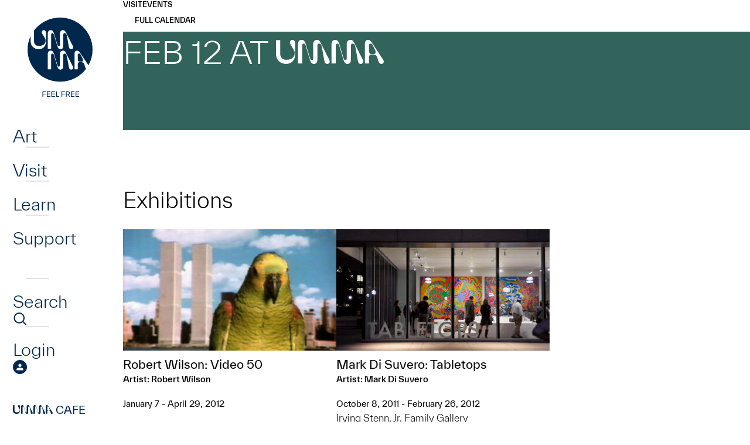

--- FILE ---
content_type: text/html; charset=UTF-8
request_url: https://umma.umich.edu/dates/2012-02-12/
body_size: 11408
content:
<!DOCTYPE html>
<html lang="en-US" class="no-js">
<head>
	<meta charset="UTF-8">
	<meta name="viewport" content="width=device-width,initial-scale=1">
	<link rel="preload" href="https://umma.umich.edu/wp-content/themes/umma/fonts/TWKEverett-Light.woff2" as="font" type="font/woff2" crossorigin>
	<link rel="preload" href="https://umma.umich.edu/wp-content/themes/umma/fonts/TWKEverett-Medium.woff2" as="font" type="font/woff2" crossorigin>
<!-- Google Tag Manager --><script>(function(w,d,s,l,i){w[l]=w[l]||[];w[l].push({'gtm.start':new Date().getTime(),event:'gtm.js'});var f=d.getElementsByTagName(s)[0],j=d.createElement(s),dl=l!='dataLayer'?'&l='+l:'';j.async=true;j.src='https://www.googletagmanager.com/gtm.js?id='+i+dl;f.parentNode.insertBefore(j,f);})(window,document,'script','dataLayer','GTM-T4H4VJ8S');</script><!-- End Google Tag Manager --><title>Feb 12 at UMMA &#8211; University of Michigan Museum of Art</title>
<meta name='robots' content='max-image-preview:large' />
	<style>img:is([sizes="auto" i], [sizes^="auto," i]) { contain-intrinsic-size: 3000px 1500px }</style>
	<link rel='stylesheet' id='site-fonts-css' href='https://umma.umich.edu/wp-content/themes/umma/fonts.min.css?ver=1768595378' media='all' />
<link rel='stylesheet' id='site-styles-css' href='https://umma.umich.edu/wp-content/themes/umma/style.min.css?ver=1768595378' media='all' />
<link rel="icon" href="https://umma.umich.edu/wp-content/uploads/2023/11/cropped-favicon-32x32.png" sizes="32x32" />
<link rel="icon" href="https://umma.umich.edu/wp-content/uploads/2023/11/cropped-favicon-192x192.png" sizes="192x192" />
<link rel="apple-touch-icon" href="https://umma.umich.edu/wp-content/uploads/2023/11/cropped-favicon-180x180.png" />
<meta name="msapplication-TileImage" content="https://umma.umich.edu/wp-content/uploads/2023/11/cropped-favicon-270x270.png" />
</head>
<body class="archive tax-dates term-2012-02-12 term-25135 wp-theme-umma">
<!-- Google Tag Manager (noscript) --><noscript><iframe src="https://www.googletagmanager.com/ns.html?id=GTM-T4H4VJ8S" height="0" width="0" style="display:none;visibility:hidden"></iframe></noscript><!-- End Google Tag Manager (noscript) -->	<div id="maindocument">
<a class="header-skip" href="#content"><span>Skip to main content</span></a>
<div class="pbody">
	<header class="ph">
		<nav class="phnav" aria-label="Main">
			<button type="button" class="phnav-toggle" aria-pressed="false">
				<svg width="36" height="30" viewBox="0 0 36 30" aria-hidden="true" class="mo"><path fill="currentColor" d="M0 30v-5h36v5H0zm0-12.5v-5h36v5H0zM0 5V0h36v5H0z"/></svg>
				<svg width="36" height="30" viewBox="0 0 36 30" aria-hidden="true" class="mc"><path fill="currentColor" d="m3 30-3-3 12-12L0 3l3-3 12 12L27 0l3 3-12 12 12 12-3 3-12-12L3 30z"/></svg>
				<span class="screen-reader-text">Menu</span>
			</button>
			<div class="phnav-wrap">
				<a class="ph-logo ph-dlogo" href="https://umma.umich.edu/">
					<svg width="163" height="140" viewBox="0 0 163 140" aria-hidden="true"><path fill="currentColor" d="M56.28 125.88v1.08h-4.608v2.94h4.536v1.08h-4.536V135H50.46v-9.12h5.82Zm2.88 4.956v3.084h4.837V135h-6.048v-9.12h5.94v1.08H59.16v2.796h4.644v1.08H59.16Zm7.876 0v3.084h4.836V135h-6.048v-9.12h5.94v1.08h-4.728v2.796h4.644v1.08h-4.644Zm7.875-4.956v8.04h4.176V135h-5.388v-9.12h1.212Zm13.96 0v1.08h-4.609v2.94h4.536v1.08h-4.536V135H83.05v-9.12h5.82Zm6.347 5.22 2.328 3.9H96.13l-2.196-3.72H91.75V135h-1.212v-9.12h3.36c2.016 0 3.276 1.056 3.276 2.7 0 1.248-.732 2.16-1.956 2.52Zm-1.296-4.14H91.75v3.24h2.172c1.236 0 1.992-.576 1.992-1.62s-.756-1.62-1.992-1.62Zm6.36 3.876v3.084h4.836V135H99.07v-9.12h5.94v1.08h-4.728v2.796h4.644v1.08h-4.644Zm7.875 0v3.084h4.836V135h-6.048v-9.12h5.94v1.08h-4.728v2.796h4.644v1.08h-4.644ZM102.858 85.584c0 1.858-1.208 3.113-3.374 3.113-2.315 0-3.473-1.305-3.976-4.218L92.234 66.35c-.503-2.913-1.66-5.021-3.826-5.021-1.561 0-2.366 1.105-2.366 2.913v18.782c0 3.213-1.46 5.675-4.632 5.675-3.172 0-4.38-1.808-5.537-5.573l-5.488-17.979c-.655-2.16-1.258-3.816-2.97-3.816-1.461 0-2.064 1.105-2.064 2.761v24.106h-5.79V62.334c0-3.615 1.56-6.027 5.034-6.027 3.274 0 4.582 2.562 5.69 6.127l5.337 17.425c.805 2.562 1.41 3.817 2.869 3.817 1.258 0 1.763-1.056 1.763-2.762v-18.28c0-3.817 1.61-6.327 5.237-6.327 3.171 0 4.23 2.36 5.74 5.323l10.874 21.192c.503 1.005.755 1.959.755 2.762m0-34.829c0 1.859-1.208 3.114-3.373 3.114-2.316 0-3.474-1.305-3.977-4.219l-3.272-18.128c-.502-2.914-1.66-5.022-3.826-5.022-1.56 0-2.366 1.105-2.366 2.914v18.782c0 3.213-1.46 5.675-4.632 5.675-3.171 0-4.38-1.809-5.537-5.573L70.39 30.319c-.656-2.16-1.259-3.817-2.972-3.817-1.46 0-2.063 1.105-2.063 2.762v24.105h-5.79V27.508c0-3.615 1.56-6.027 5.035-6.027 3.273 0 4.582 2.561 5.69 6.126l5.336 17.425c.806 2.562 1.41 3.817 2.87 3.817 1.257 0 1.762-1.055 1.762-2.761v-18.28c0-3.818 1.611-6.33 5.237-6.33 3.172 0 4.23 2.36 5.74 5.324l10.875 21.192c.502 1.005.755 1.958.755 2.761m33.1 3.915C135.958 24.477 111.127 0 80.495 0 62.304 0 46.16 8.634 36.046 21.971v18.266c0 5.021 3.22 8.085 8.055 8.085 8.613 0 11.702-4.325 11.702-9.347v-.28c-.033-1.24-.477-2.217-1.108-3.333l-4.136-6.993c-1.16-1.912-1.26-2.566-1.26-3.62 0-1.861 1.413-3.27 3.328-3.27 2.118 0 3.833 1.608 3.833 4.224v14.785c0 7.784-4.15 13.36-12.357 13.36-8.205 0-13.845-5.576-13.845-13.36v-8.992a53.77 53.77 0 0 0-5.222 23.174c0 30.193 24.831 54.67 55.46 54.67 18.151 0 34.267-8.598 44.384-21.885-.627-.736-1.077-1.76-1.469-2.976l-1.258-3.917c-1.158-3.615-3.274-4.57-5.59-4.57h-2.316c-2.416 0-3.524 1.155-3.524 4.368v7.834h-5.537V61.376c0-3.515 1.813-5.071 4.482-5.071 2.013 0 3.474 1.556 5.437 4.47l13.811 20.569a53.802 53.802 0 0 0 7.043-26.674m-19.394 20.668c1.964 0 3.324-.653 3.324-2.36 0-1.005-.555-2.36-1.258-3.816l-2.568-5.172c-.856-1.708-1.561-2.761-3.072-2.761-1.51 0-2.265 1.105-2.265 2.512v7.082c0 3.163 1.108 4.52 3.524 4.52h2.315v-.005Z"/></svg>
					<span class="screen-reader-text">Home</span>
				</a>
<ul id="menu-main" class="phnav1 semlist"><li id="menu-item-52" class="has-flyout menu-item menu-item-type-post_type menu-item-object-page menu-item-52"><div><a href="https://umma.umich.edu/art/">Art</a></div></li>
<li id="menu-item-53" class="has-flyout menu-item menu-item-type-post_type menu-item-object-page menu-item-53"><div><a href="https://umma.umich.edu/visit/">Visit</a></div></li>
<li id="menu-item-54" class="has-flyout menu-item menu-item-type-post_type menu-item-object-page menu-item-54"><div><a href="https://umma.umich.edu/learn/">Learn</a></div></li>
<li id="menu-item-55" class="has-flyout menu-item menu-item-type-post_type menu-item-object-page menu-item-55"><div><a href="https://umma.umich.edu/support/">Support</a></div></li>
</ul>				<div id="flyout0" class="phflyout" hidden>
					<div class="phflyout-bg"><img width="1230" height="1000" src="https://umma.umich.edu/wp-content/uploads/2025/12/feelgoodfusion-april2023_52854367738_o-1.jpg" class="attachment-full size-full" alt="" decoding="async" fetchpriority="high" srcset="https://umma.umich.edu/wp-content/uploads/2025/12/feelgoodfusion-april2023_52854367738_o-1.jpg 1230w, https://umma.umich.edu/wp-content/uploads/2025/12/feelgoodfusion-april2023_52854367738_o-1-266x216.jpg 266w, https://umma.umich.edu/wp-content/uploads/2025/12/feelgoodfusion-april2023_52854367738_o-1-364x296.jpg 364w, https://umma.umich.edu/wp-content/uploads/2025/12/feelgoodfusion-april2023_52854367738_o-1-462x376.jpg 462w, https://umma.umich.edu/wp-content/uploads/2025/12/feelgoodfusion-april2023_52854367738_o-1-560x455.jpg 560w, https://umma.umich.edu/wp-content/uploads/2025/12/feelgoodfusion-april2023_52854367738_o-1-756x615.jpg 756w, https://umma.umich.edu/wp-content/uploads/2025/12/feelgoodfusion-april2023_52854367738_o-1-736x598.jpg 736w, https://umma.umich.edu/wp-content/uploads/2025/12/feelgoodfusion-april2023_52854367738_o-1-861x700.jpg 861w, https://umma.umich.edu/wp-content/uploads/2025/12/feelgoodfusion-april2023_52854367738_o-1-308x250.jpg 308w, https://umma.umich.edu/wp-content/uploads/2025/12/feelgoodfusion-april2023_52854367738_o-1-500x407.jpg 500w, https://umma.umich.edu/wp-content/uploads/2025/12/feelgoodfusion-april2023_52854367738_o-1-1000x813.jpg 1000w, https://umma.umich.edu/wp-content/uploads/2025/12/feelgoodfusion-april2023_52854367738_o-1-597x485.jpg 597w, https://umma.umich.edu/wp-content/uploads/2025/12/feelgoodfusion-april2023_52854367738_o-1-1193x970.jpg 1193w, https://umma.umich.edu/wp-content/uploads/2025/12/feelgoodfusion-april2023_52854367738_o-1-474x385.jpg 474w, https://umma.umich.edu/wp-content/uploads/2025/12/feelgoodfusion-april2023_52854367738_o-1-947x770.jpg 947w" sizes="(max-width: 1230px) 100vw, 1230px" /></div>
					<div class="phflyout-closewrapper"></div>
					<div class="phflyout-inner">
						<div class="bc phflyout-bc"></div>
<div class="phflyout-nav"><ul id="menu-art" class="semlist"><li id="menu-item-147" class="menu-item menu-item-type-post_type menu-item-object-page menu-item-147"><div><a href="https://umma.umich.edu/art/exhibitions/">Exhibitions</a></div></li>
<li id="menu-item-148" class="menu-item menu-item-type-post_type menu-item-object-page menu-item-148"><div><a href="https://umma.umich.edu/art/the-collection/">The UMMA Collection</a></div></li>
<li id="menu-item-67012" class="menu-item menu-item-type-post_type menu-item-object-page menu-item-67012"><div><a href="https://umma.umich.edu/art/public-art/">Art In Public Spaces</a></div></li>
</ul></div>						<div class="phflyout-cta">
						</div>
						<div class="phflyout-content"><div style="display:flex;flex-wrap:wrap;gap:3.125rem 6.25rem">
<div>
<h2 style="margin:0;margin-bottom:.25rem;font-weight:400;font-size:.875rem;text-transform:uppercase;color:#bbdde6">Today’s Hours:</h2>
<p style="margin:0"><div class="ajax-hourstoday">Galleries: 10am–8pm<br>Cafe: 8am-5pm<br>Shop:  11am–5pm</div></p>
</div>
<div>
<h2 style="margin:0;margin-bottom:.25rem;font-weight:400;font-size:.875rem;text-transform:uppercase;color:#bbdde6">Address:</h2>
<p style="margin:0"><a href="https://www.google.com/maps/place/525+S+State+St,+Ann+Arbor,+MI+48108/@42.2754144,-83.7424224,17z/">525 S State St<br />Ann Arbor, MI 48108</a></p>
</div>
</div>
</div>
					</div>
				</div>
				<div id="flyout1" class="phflyout" hidden>
					<div class="phflyout-bg"><img width="1230" height="1000" src="https://umma.umich.edu/wp-content/uploads/2025/01/Feel-Good-Friday-Queer-Night-at-UMMA-March-15-2024-by-Doug-Coombe-1230-x-1000.jpg" class="attachment-full size-full" alt="" decoding="async" srcset="https://umma.umich.edu/wp-content/uploads/2025/01/Feel-Good-Friday-Queer-Night-at-UMMA-March-15-2024-by-Doug-Coombe-1230-x-1000.jpg 1230w, https://umma.umich.edu/wp-content/uploads/2025/01/Feel-Good-Friday-Queer-Night-at-UMMA-March-15-2024-by-Doug-Coombe-1230-x-1000-266x216.jpg 266w, https://umma.umich.edu/wp-content/uploads/2025/01/Feel-Good-Friday-Queer-Night-at-UMMA-March-15-2024-by-Doug-Coombe-1230-x-1000-364x296.jpg 364w, https://umma.umich.edu/wp-content/uploads/2025/01/Feel-Good-Friday-Queer-Night-at-UMMA-March-15-2024-by-Doug-Coombe-1230-x-1000-462x376.jpg 462w, https://umma.umich.edu/wp-content/uploads/2025/01/Feel-Good-Friday-Queer-Night-at-UMMA-March-15-2024-by-Doug-Coombe-1230-x-1000-560x455.jpg 560w, https://umma.umich.edu/wp-content/uploads/2025/01/Feel-Good-Friday-Queer-Night-at-UMMA-March-15-2024-by-Doug-Coombe-1230-x-1000-756x615.jpg 756w, https://umma.umich.edu/wp-content/uploads/2025/01/Feel-Good-Friday-Queer-Night-at-UMMA-March-15-2024-by-Doug-Coombe-1230-x-1000-736x598.jpg 736w, https://umma.umich.edu/wp-content/uploads/2025/01/Feel-Good-Friday-Queer-Night-at-UMMA-March-15-2024-by-Doug-Coombe-1230-x-1000-861x700.jpg 861w, https://umma.umich.edu/wp-content/uploads/2025/01/Feel-Good-Friday-Queer-Night-at-UMMA-March-15-2024-by-Doug-Coombe-1230-x-1000-308x250.jpg 308w, https://umma.umich.edu/wp-content/uploads/2025/01/Feel-Good-Friday-Queer-Night-at-UMMA-March-15-2024-by-Doug-Coombe-1230-x-1000-500x407.jpg 500w, https://umma.umich.edu/wp-content/uploads/2025/01/Feel-Good-Friday-Queer-Night-at-UMMA-March-15-2024-by-Doug-Coombe-1230-x-1000-1000x813.jpg 1000w, https://umma.umich.edu/wp-content/uploads/2025/01/Feel-Good-Friday-Queer-Night-at-UMMA-March-15-2024-by-Doug-Coombe-1230-x-1000-597x485.jpg 597w, https://umma.umich.edu/wp-content/uploads/2025/01/Feel-Good-Friday-Queer-Night-at-UMMA-March-15-2024-by-Doug-Coombe-1230-x-1000-1193x970.jpg 1193w, https://umma.umich.edu/wp-content/uploads/2025/01/Feel-Good-Friday-Queer-Night-at-UMMA-March-15-2024-by-Doug-Coombe-1230-x-1000-474x385.jpg 474w, https://umma.umich.edu/wp-content/uploads/2025/01/Feel-Good-Friday-Queer-Night-at-UMMA-March-15-2024-by-Doug-Coombe-1230-x-1000-947x770.jpg 947w" sizes="(max-width: 1230px) 100vw, 1230px" /></div>
					<div class="phflyout-closewrapper"></div>
					<div class="phflyout-inner">
						<div class="bc phflyout-bc"></div>
<div class="phflyout-nav"><ul id="menu-visit" class="semlist"><li id="menu-item-111" class="menu-item menu-item-type-post_type menu-item-object-page menu-item-111"><div><a href="https://umma.umich.edu/visit/">Visit UMMA</a></div></li>
<li id="menu-item-114" class="menu-item menu-item-type-post_type menu-item-object-page menu-item-114"><div><a href="https://umma.umich.edu/visit/events/">Events</a></div></li>
<li id="menu-item-54598" class="menu-item menu-item-type-post_type menu-item-object-page menu-item-54598"><div><a href="https://umma.umich.edu/visit/group-tours/">Group Tours</a></div></li>
</ul></div>						<div class="phflyout-cta">
<a href="/visit/today-at-umma/" class="btndx" style="--fg:#bbdde6">
<svg width="18" height="20" viewBox="0 0 18 20" aria-hidden="true"><path fill="currentColor" d="M11.92 16.5C11.24 16.5 10.665 16.265 10.2 15.795C9.735 15.325 9.5 14.75 9.5 14.07C9.5 13.39 9.735 12.815 10.205 12.35C10.675 11.885 11.25 11.65 11.93 11.65C12.61 11.65 13.185 11.885 13.65 12.355C14.115 12.825 14.35 13.4 14.35 14.08C14.35 14.76 14.115 15.335 13.645 15.8C13.175 16.265 12.6 16.5 11.92 16.5ZM1.5 20C1.1 20 0.75 19.85 0.45 19.55C0.15 19.25 0 18.9 0 18.5V3C0 2.6 0.15 2.25 0.45 1.95C0.75 1.65 1.1 1.5 1.5 1.5H3.125V0H4.75V1.5H13.25V0H14.875V1.5H16.5C16.9 1.5 17.25 1.65 17.55 1.95C17.85 2.25 18 2.6 18 3V18.5C18 18.9 17.85 19.25 17.55 19.55C17.25 19.85 16.9 20 16.5 20H1.5ZM1.5 18.5H16.5V7.75H1.5V18.5ZM1.5 6.25H16.5V3H1.5V6.25Z"/></svg>
	<span>Today at <span class="umma-replaced"><svg width="141" height="31" viewBox="0 0 141 31" aria-hidden="true"><path d="M44.422 25.648 39.169 8.451C38.542 6.386 37.964 4.8 36.324 4.8c-1.396 0-1.979 1.058-1.979 2.64v23.055H28.8V5.764C28.799 2.304 30.294 0 33.62 0c3.135 0 4.386 2.449 5.448 5.862l5.11 16.668c.77 2.449 1.348 3.652 2.749 3.652 1.203 0 1.687-1.007 1.687-2.64V6.053C48.615 2.402 50.157 0 53.63 0c3.037 0 4.052 2.257 5.5 5.094l10.416 20.269c.484.96.723 1.872.723 2.64 0 1.78-1.156 2.978-3.229 2.978-2.218 0-3.328-1.25-3.807-4.036L60.098 9.608c-.484-2.786-1.593-4.804-3.666-4.804-1.495 0-2.266 1.058-2.266 2.786v17.965c0 3.071-1.4 5.426-4.437 5.426-3.036 0-4.197-1.728-5.302-5.333M88.296 25.672 83.04 8.475c-.626-2.065-1.208-3.652-2.844-3.652-1.396 0-1.979 1.058-1.979 2.64v23.055h-5.546V5.788c0-3.46 1.495-5.764 4.822-5.764 3.135 0 4.386 2.448 5.448 5.862l5.11 16.668c.77 2.449 1.348 3.652 2.749 3.652 1.203 0 1.687-1.007 1.687-2.64V6.072c0-3.652 1.542-6.054 5.015-6.054 3.037 0 4.052 2.257 5.495 5.094l10.416 20.269c.484.96.724 1.873.724 2.64 0 1.78-1.157 2.978-3.229 2.978-2.219 0-3.328-1.25-3.812-4.036l-3.135-17.337c-.485-2.786-1.589-4.804-3.667-4.804-1.494 0-2.265 1.058-2.265 2.786v17.965c0 3.071-1.4 5.426-4.437 5.426-3.037 0-4.198-1.727-5.302-5.333M125.047 18.227h2.219c1.88 0 3.182-.623 3.182-2.257 0-.96-.531-2.257-1.203-3.652l-2.458-4.949c-.818-1.634-1.495-2.64-2.943-2.64s-2.171 1.058-2.171 2.401v6.77c0 3.025 1.062 4.322 3.374 4.322m8.776 8.741-1.208-3.745c-1.109-3.46-3.135-4.369-5.354-4.369h-2.218c-2.313 0-3.375 1.105-3.375 4.182v7.49h-5.307V4.875c0-3.362 1.735-4.851 4.292-4.851 1.927 0 3.327 1.489 5.208 4.275l14.368 21.373c.531.815.771 1.588.771 2.304 0 1.779-1.542 3.024-3.135 3.024-2.265 0-3.281-1.634-4.052-4.035M21.424 0c-1.838 0-3.187 1.348-3.187 3.128 0 1.01.099 1.634 1.208 3.464l3.962 6.691c.607 1.068 1.03 2 1.063 3.188v.267c0 4.804-2.957 8.938-11.206 8.938-4.63 0-7.713-2.93-7.713-7.734V.459H0V18.18c0 7.445 5.4 12.778 13.26 12.778 7.858 0 11.835-5.333 11.835-12.778V4.04c0-2.5-1.64-4.04-3.671-4.04Z" fill="currentColor"/></svg>
<span class="screen-reader-text">UMMA</span></span></span>
</a>
						</div>
						<div class="phflyout-content"><div style="display:flex;flex-wrap:wrap;gap:3.125rem 6.25rem">
<div>
<h2 style="margin:0;margin-bottom:.25rem;font-weight:400;font-size:.875rem;text-transform:uppercase;color:#bbdde6">Today’s Hours:</h2>
<p style="margin:0"><div class="ajax-hourstoday">Galleries: 10am–8pm<br>Cafe: 8am-5pm<br>Shop:  11am–5pm</div></p>
</div>
<div>
<h2 style="margin:0;margin-bottom:.25rem;font-weight:400;font-size:.875rem;text-transform:uppercase;color:#bbdde6">Address:</h2>
<p style="margin:0"><a href="https://www.google.com/maps/place/525+S+State+St,+Ann+Arbor,+MI+48108/@42.2754144,-83.7424224,17z/">525 S State St<br />Ann Arbor, MI 48108</a></p>
</div>
</div>
</div>
					</div>
				</div>
				<div id="flyout2" class="phflyout" hidden>
					<div class="phflyout-bg"><img width="1230" height="1000" src="https://umma.umich.edu/wp-content/uploads/2024/01/Holmes-Elementary-Visit-2023-1499-x-1000.jpg" class="attachment-full size-full" alt="" decoding="async" srcset="https://umma.umich.edu/wp-content/uploads/2024/01/Holmes-Elementary-Visit-2023-1499-x-1000.jpg 1230w, https://umma.umich.edu/wp-content/uploads/2024/01/Holmes-Elementary-Visit-2023-1499-x-1000-266x216.jpg 266w, https://umma.umich.edu/wp-content/uploads/2024/01/Holmes-Elementary-Visit-2023-1499-x-1000-364x296.jpg 364w, https://umma.umich.edu/wp-content/uploads/2024/01/Holmes-Elementary-Visit-2023-1499-x-1000-462x376.jpg 462w, https://umma.umich.edu/wp-content/uploads/2024/01/Holmes-Elementary-Visit-2023-1499-x-1000-560x455.jpg 560w, https://umma.umich.edu/wp-content/uploads/2024/01/Holmes-Elementary-Visit-2023-1499-x-1000-756x615.jpg 756w, https://umma.umich.edu/wp-content/uploads/2024/01/Holmes-Elementary-Visit-2023-1499-x-1000-736x598.jpg 736w, https://umma.umich.edu/wp-content/uploads/2024/01/Holmes-Elementary-Visit-2023-1499-x-1000-861x700.jpg 861w, https://umma.umich.edu/wp-content/uploads/2024/01/Holmes-Elementary-Visit-2023-1499-x-1000-308x250.jpg 308w, https://umma.umich.edu/wp-content/uploads/2024/01/Holmes-Elementary-Visit-2023-1499-x-1000-500x407.jpg 500w, https://umma.umich.edu/wp-content/uploads/2024/01/Holmes-Elementary-Visit-2023-1499-x-1000-1000x813.jpg 1000w, https://umma.umich.edu/wp-content/uploads/2024/01/Holmes-Elementary-Visit-2023-1499-x-1000-597x485.jpg 597w, https://umma.umich.edu/wp-content/uploads/2024/01/Holmes-Elementary-Visit-2023-1499-x-1000-1193x970.jpg 1193w, https://umma.umich.edu/wp-content/uploads/2024/01/Holmes-Elementary-Visit-2023-1499-x-1000-474x385.jpg 474w, https://umma.umich.edu/wp-content/uploads/2024/01/Holmes-Elementary-Visit-2023-1499-x-1000-947x770.jpg 947w" sizes="(max-width: 1230px) 100vw, 1230px" /></div>
					<div class="phflyout-closewrapper"></div>
					<div class="phflyout-inner">
						<div class="bc phflyout-bc"></div>
<div class="phflyout-nav"><ul id="menu-learn" class="semlist"><li id="menu-item-141" class="menu-item menu-item-type-post_type menu-item-object-page menu-item-141"><div><a href="https://umma.umich.edu/learn/university-students/">University Students</a></div></li>
<li id="menu-item-142" class="menu-item menu-item-type-post_type menu-item-object-page menu-item-142"><div><a href="https://umma.umich.edu/learn/university-faculty/">University Faculty</a></div></li>
<li id="menu-item-143" class="menu-item menu-item-type-post_type menu-item-object-page menu-item-143"><div><a href="https://umma.umich.edu/learn/k-12/">K-12</a></div></li>
<li id="menu-item-144" class="menu-item menu-item-type-post_type menu-item-object-page menu-item-144"><div><a href="https://umma.umich.edu/learn/community/">Community</a></div></li>
</ul></div>						<div class="phflyout-cta">
						</div>
						<div class="phflyout-content"></div>
					</div>
				</div>
				<div id="flyout3" class="phflyout" hidden>
					<div class="phflyout-bg"><img width="1230" height="1000" src="https://umma.umich.edu/wp-content/uploads/2025/01/Black-Brilliance_-Growing-Black-Artistic-Cultural-Futures-1230-x-1000.jpg" class="attachment-full size-full" alt="" decoding="async" srcset="https://umma.umich.edu/wp-content/uploads/2025/01/Black-Brilliance_-Growing-Black-Artistic-Cultural-Futures-1230-x-1000.jpg 1230w, https://umma.umich.edu/wp-content/uploads/2025/01/Black-Brilliance_-Growing-Black-Artistic-Cultural-Futures-1230-x-1000-266x216.jpg 266w, https://umma.umich.edu/wp-content/uploads/2025/01/Black-Brilliance_-Growing-Black-Artistic-Cultural-Futures-1230-x-1000-364x296.jpg 364w, https://umma.umich.edu/wp-content/uploads/2025/01/Black-Brilliance_-Growing-Black-Artistic-Cultural-Futures-1230-x-1000-462x376.jpg 462w, https://umma.umich.edu/wp-content/uploads/2025/01/Black-Brilliance_-Growing-Black-Artistic-Cultural-Futures-1230-x-1000-560x455.jpg 560w, https://umma.umich.edu/wp-content/uploads/2025/01/Black-Brilliance_-Growing-Black-Artistic-Cultural-Futures-1230-x-1000-756x615.jpg 756w, https://umma.umich.edu/wp-content/uploads/2025/01/Black-Brilliance_-Growing-Black-Artistic-Cultural-Futures-1230-x-1000-736x598.jpg 736w, https://umma.umich.edu/wp-content/uploads/2025/01/Black-Brilliance_-Growing-Black-Artistic-Cultural-Futures-1230-x-1000-861x700.jpg 861w, https://umma.umich.edu/wp-content/uploads/2025/01/Black-Brilliance_-Growing-Black-Artistic-Cultural-Futures-1230-x-1000-308x250.jpg 308w, https://umma.umich.edu/wp-content/uploads/2025/01/Black-Brilliance_-Growing-Black-Artistic-Cultural-Futures-1230-x-1000-500x407.jpg 500w, https://umma.umich.edu/wp-content/uploads/2025/01/Black-Brilliance_-Growing-Black-Artistic-Cultural-Futures-1230-x-1000-1000x813.jpg 1000w, https://umma.umich.edu/wp-content/uploads/2025/01/Black-Brilliance_-Growing-Black-Artistic-Cultural-Futures-1230-x-1000-597x485.jpg 597w, https://umma.umich.edu/wp-content/uploads/2025/01/Black-Brilliance_-Growing-Black-Artistic-Cultural-Futures-1230-x-1000-1193x970.jpg 1193w, https://umma.umich.edu/wp-content/uploads/2025/01/Black-Brilliance_-Growing-Black-Artistic-Cultural-Futures-1230-x-1000-474x385.jpg 474w, https://umma.umich.edu/wp-content/uploads/2025/01/Black-Brilliance_-Growing-Black-Artistic-Cultural-Futures-1230-x-1000-947x770.jpg 947w" sizes="(max-width: 1230px) 100vw, 1230px" /></div>
					<div class="phflyout-closewrapper"></div>
					<div class="phflyout-inner">
						<div class="bc phflyout-bc"></div>
<div class="phflyout-nav"><ul id="menu-support" class="semlist"><li id="menu-item-66823" class="menu-item menu-item-type-post_type menu-item-object-page menu-item-66823"><div><a href="https://umma.umich.edu/support/become-a-member/">Become a Member</a></div></li>
<li id="menu-item-136" class="menu-item menu-item-type-post_type menu-item-object-page menu-item-136"><div><a href="https://umma.umich.edu/support/donate/">Donate</a></div></li>
<li id="menu-item-64943" class="menu-item menu-item-type-post_type menu-item-object-page menu-item-64943"><div><a href="https://umma.umich.edu/support/campaign/">Look to Michigan</a></div></li>
</ul></div>						<div class="phflyout-cta">
						</div>
						<div class="phflyout-content"></div>
					</div>
				</div>
				<ul class="phnav2 semlist">
					<li>
						<div>
							<a href="https://umma.umich.edu/search/">
								<span>Search</span>
								<svg width="48" height="48" viewBox="0 0 48 48" aria-hidden="true"><path fill="none" stroke="currentColor" stroke-width="4" stroke-miterlimit="10" d="M21.577 37.475c9.155 0 16.576-7.493 16.576-16.737S30.731 4 21.577 4C12.421 4 5 11.494 5 20.738s7.421 16.737 16.577 16.737zM45.045 44 33.5 32.334"/></svg>
							</a>
						</div>
					</li>
					<li>
						<div>
							<a href="https://umma.umich.edu/login/">
								<span>Login</span>
								<svg width="48" height="48" viewBox="0 0 48 48" aria-hidden="true"><path fill="currentColor" d="M24 48c-3.276 0-6.384-.636-9.3-1.896-2.916-1.26-5.472-2.976-7.656-5.16-2.184-2.184-3.9-4.728-5.16-7.656-1.26-2.928-1.896-6.024-1.896-9.3 0-3.276.636-6.444 1.896-9.36 1.26-2.916 2.976-5.46 5.16-7.62s4.728-3.876 7.656-5.136C17.628.612 20.724-.024 24-.024c3.276 0 6.444.636 9.36 1.896 2.916 1.26 5.46 2.976 7.62 5.136s3.876 4.704 5.136 7.62c1.26 2.916 1.896 6.036 1.896 9.36s-.636 6.384-1.896 9.3c-1.26 2.916-2.976 5.472-5.136 7.656-2.16 2.184-4.704 3.9-7.62 5.16C30.444 47.364 27.324 48 24 48Z"/><path fill="#fff" d="M23.999 23.628c-1.548 0-2.82-.492-3.804-1.476s-1.476-2.256-1.476-3.804.492-2.82 1.476-3.804 2.256-1.476 3.804-1.476 2.82.492 3.804 1.476 1.476 2.256 1.476 3.804-.492 2.82-1.476 3.804-2.256 1.476-3.804 1.476ZM12.707 34.944v-3.312c0-.888.228-1.656.672-2.292a4.325 4.325 0 0 1 1.728-1.452c1.572-.708 3.084-1.236 4.536-1.584a18.64 18.64 0 0 1 4.356-.528c1.452 0 2.904.18 4.344.552 1.44.372 2.94.888 4.512 1.572.732.336 1.332.816 1.776 1.44.444.636.672 1.392.672 2.292v3.312H12.707Z"/></svg>							</a>
						</div>
					</li>
				</ul>
<ul id="menu-secondary" class="phnav3 semlist"><li id="menu-item-60" class="menu-item menu-item-type-post_type menu-item-object-page menu-item-60"><a href="https://umma.umich.edu/umma-cafe/"><span class="umma-replaced"><svg width="141" height="31" viewBox="0 0 141 31" aria-hidden="true"><path d="M44.422 25.648 39.169 8.451C38.542 6.386 37.964 4.8 36.324 4.8c-1.396 0-1.979 1.058-1.979 2.64v23.055H28.8V5.764C28.799 2.304 30.294 0 33.62 0c3.135 0 4.386 2.449 5.448 5.862l5.11 16.668c.77 2.449 1.348 3.652 2.749 3.652 1.203 0 1.687-1.007 1.687-2.64V6.053C48.615 2.402 50.157 0 53.63 0c3.037 0 4.052 2.257 5.5 5.094l10.416 20.269c.484.96.723 1.872.723 2.64 0 1.78-1.156 2.978-3.229 2.978-2.218 0-3.328-1.25-3.807-4.036L60.098 9.608c-.484-2.786-1.593-4.804-3.666-4.804-1.495 0-2.266 1.058-2.266 2.786v17.965c0 3.071-1.4 5.426-4.437 5.426-3.036 0-4.197-1.728-5.302-5.333M88.296 25.672 83.04 8.475c-.626-2.065-1.208-3.652-2.844-3.652-1.396 0-1.979 1.058-1.979 2.64v23.055h-5.546V5.788c0-3.46 1.495-5.764 4.822-5.764 3.135 0 4.386 2.448 5.448 5.862l5.11 16.668c.77 2.449 1.348 3.652 2.749 3.652 1.203 0 1.687-1.007 1.687-2.64V6.072c0-3.652 1.542-6.054 5.015-6.054 3.037 0 4.052 2.257 5.495 5.094l10.416 20.269c.484.96.724 1.873.724 2.64 0 1.78-1.157 2.978-3.229 2.978-2.219 0-3.328-1.25-3.812-4.036l-3.135-17.337c-.485-2.786-1.589-4.804-3.667-4.804-1.494 0-2.265 1.058-2.265 2.786v17.965c0 3.071-1.4 5.426-4.437 5.426-3.037 0-4.198-1.727-5.302-5.333M125.047 18.227h2.219c1.88 0 3.182-.623 3.182-2.257 0-.96-.531-2.257-1.203-3.652l-2.458-4.949c-.818-1.634-1.495-2.64-2.943-2.64s-2.171 1.058-2.171 2.401v6.77c0 3.025 1.062 4.322 3.374 4.322m8.776 8.741-1.208-3.745c-1.109-3.46-3.135-4.369-5.354-4.369h-2.218c-2.313 0-3.375 1.105-3.375 4.182v7.49h-5.307V4.875c0-3.362 1.735-4.851 4.292-4.851 1.927 0 3.327 1.489 5.208 4.275l14.368 21.373c.531.815.771 1.588.771 2.304 0 1.779-1.542 3.024-3.135 3.024-2.265 0-3.281-1.634-4.052-4.035M21.424 0c-1.838 0-3.187 1.348-3.187 3.128 0 1.01.099 1.634 1.208 3.464l3.962 6.691c.607 1.068 1.03 2 1.063 3.188v.267c0 4.804-2.957 8.938-11.206 8.938-4.63 0-7.713-2.93-7.713-7.734V.459H0V18.18c0 7.445 5.4 12.778 13.26 12.778 7.858 0 11.835-5.333 11.835-12.778V4.04c0-2.5-1.64-4.04-3.671-4.04Z" fill="currentColor"/></svg>
<span class="screen-reader-text">UMMA</span></span> Cafe</a></li>
<li id="menu-item-61" class="menu-item menu-item-type-post_type menu-item-object-page menu-item-61"><a href="https://umma.umich.edu/umma-shop/"><span class="umma-replaced"><svg width="141" height="31" viewBox="0 0 141 31" aria-hidden="true"><path d="M44.422 25.648 39.169 8.451C38.542 6.386 37.964 4.8 36.324 4.8c-1.396 0-1.979 1.058-1.979 2.64v23.055H28.8V5.764C28.799 2.304 30.294 0 33.62 0c3.135 0 4.386 2.449 5.448 5.862l5.11 16.668c.77 2.449 1.348 3.652 2.749 3.652 1.203 0 1.687-1.007 1.687-2.64V6.053C48.615 2.402 50.157 0 53.63 0c3.037 0 4.052 2.257 5.5 5.094l10.416 20.269c.484.96.723 1.872.723 2.64 0 1.78-1.156 2.978-3.229 2.978-2.218 0-3.328-1.25-3.807-4.036L60.098 9.608c-.484-2.786-1.593-4.804-3.666-4.804-1.495 0-2.266 1.058-2.266 2.786v17.965c0 3.071-1.4 5.426-4.437 5.426-3.036 0-4.197-1.728-5.302-5.333M88.296 25.672 83.04 8.475c-.626-2.065-1.208-3.652-2.844-3.652-1.396 0-1.979 1.058-1.979 2.64v23.055h-5.546V5.788c0-3.46 1.495-5.764 4.822-5.764 3.135 0 4.386 2.448 5.448 5.862l5.11 16.668c.77 2.449 1.348 3.652 2.749 3.652 1.203 0 1.687-1.007 1.687-2.64V6.072c0-3.652 1.542-6.054 5.015-6.054 3.037 0 4.052 2.257 5.495 5.094l10.416 20.269c.484.96.724 1.873.724 2.64 0 1.78-1.157 2.978-3.229 2.978-2.219 0-3.328-1.25-3.812-4.036l-3.135-17.337c-.485-2.786-1.589-4.804-3.667-4.804-1.494 0-2.265 1.058-2.265 2.786v17.965c0 3.071-1.4 5.426-4.437 5.426-3.037 0-4.198-1.727-5.302-5.333M125.047 18.227h2.219c1.88 0 3.182-.623 3.182-2.257 0-.96-.531-2.257-1.203-3.652l-2.458-4.949c-.818-1.634-1.495-2.64-2.943-2.64s-2.171 1.058-2.171 2.401v6.77c0 3.025 1.062 4.322 3.374 4.322m8.776 8.741-1.208-3.745c-1.109-3.46-3.135-4.369-5.354-4.369h-2.218c-2.313 0-3.375 1.105-3.375 4.182v7.49h-5.307V4.875c0-3.362 1.735-4.851 4.292-4.851 1.927 0 3.327 1.489 5.208 4.275l14.368 21.373c.531.815.771 1.588.771 2.304 0 1.779-1.542 3.024-3.135 3.024-2.265 0-3.281-1.634-4.052-4.035M21.424 0c-1.838 0-3.187 1.348-3.187 3.128 0 1.01.099 1.634 1.208 3.464l3.962 6.691c.607 1.068 1.03 2 1.063 3.188v.267c0 4.804-2.957 8.938-11.206 8.938-4.63 0-7.713-2.93-7.713-7.734V.459H0V18.18c0 7.445 5.4 12.778 13.26 12.778 7.858 0 11.835-5.333 11.835-12.778V4.04c0-2.5-1.64-4.04-3.671-4.04Z" fill="currentColor"/></svg>
<span class="screen-reader-text">UMMA</span></span> Shop</a></li>
</ul><ul id="menu-footer-menu" class="phnav4 semlist"><li id="menu-item-27" class="menu-item menu-item-type-post_type menu-item-object-page menu-item-27"><a href="https://umma.umich.edu/about/">About</a></li>
<li id="menu-item-35" class="menu-item menu-item-type-post_type menu-item-object-page menu-item-35"><a href="https://umma.umich.edu/news-blogs/">News &#038; Blogs</a></li>
<li id="menu-item-36" class="menu-item menu-item-type-post_type menu-item-object-page menu-item-36"><a href="https://umma.umich.edu/work-at-umma/">Work at UMMA</a></li>
<li id="menu-item-37" class="menu-item menu-item-type-post_type menu-item-object-page menu-item-37"><a href="https://umma.umich.edu/event-rentals/">Event Rentals</a></li>
</ul>			</div>
		</nav>
		<a class="ph-logo ph-mlogo" href="https://umma.umich.edu/">
			<svg width="141" height="31" viewBox="0 0 141 31" aria-hidden="true"><path d="M44.422 25.648 39.169 8.451C38.542 6.386 37.964 4.8 36.324 4.8c-1.396 0-1.979 1.058-1.979 2.64v23.055H28.8V5.764C28.799 2.304 30.294 0 33.62 0c3.135 0 4.386 2.449 5.448 5.862l5.11 16.668c.77 2.449 1.348 3.652 2.749 3.652 1.203 0 1.687-1.007 1.687-2.64V6.053C48.615 2.402 50.157 0 53.63 0c3.037 0 4.052 2.257 5.5 5.094l10.416 20.269c.484.96.723 1.872.723 2.64 0 1.78-1.156 2.978-3.229 2.978-2.218 0-3.328-1.25-3.807-4.036L60.098 9.608c-.484-2.786-1.593-4.804-3.666-4.804-1.495 0-2.266 1.058-2.266 2.786v17.965c0 3.071-1.4 5.426-4.437 5.426-3.036 0-4.197-1.728-5.302-5.333M88.296 25.672 83.04 8.475c-.626-2.065-1.208-3.652-2.844-3.652-1.396 0-1.979 1.058-1.979 2.64v23.055h-5.546V5.788c0-3.46 1.495-5.764 4.822-5.764 3.135 0 4.386 2.448 5.448 5.862l5.11 16.668c.77 2.449 1.348 3.652 2.749 3.652 1.203 0 1.687-1.007 1.687-2.64V6.072c0-3.652 1.542-6.054 5.015-6.054 3.037 0 4.052 2.257 5.495 5.094l10.416 20.269c.484.96.724 1.873.724 2.64 0 1.78-1.157 2.978-3.229 2.978-2.219 0-3.328-1.25-3.812-4.036l-3.135-17.337c-.485-2.786-1.589-4.804-3.667-4.804-1.494 0-2.265 1.058-2.265 2.786v17.965c0 3.071-1.4 5.426-4.437 5.426-3.037 0-4.198-1.727-5.302-5.333M125.047 18.227h2.219c1.88 0 3.182-.623 3.182-2.257 0-.96-.531-2.257-1.203-3.652l-2.458-4.949c-.818-1.634-1.495-2.64-2.943-2.64s-2.171 1.058-2.171 2.401v6.77c0 3.025 1.062 4.322 3.374 4.322m8.776 8.741-1.208-3.745c-1.109-3.46-3.135-4.369-5.354-4.369h-2.218c-2.313 0-3.375 1.105-3.375 4.182v7.49h-5.307V4.875c0-3.362 1.735-4.851 4.292-4.851 1.927 0 3.327 1.489 5.208 4.275l14.368 21.373c.531.815.771 1.588.771 2.304 0 1.779-1.542 3.024-3.135 3.024-2.265 0-3.281-1.634-4.052-4.035M21.424 0c-1.838 0-3.187 1.348-3.187 3.128 0 1.01.099 1.634 1.208 3.464l3.962 6.691c.607 1.068 1.03 2 1.063 3.188v.267c0 4.804-2.957 8.938-11.206 8.938-4.63 0-7.713-2.93-7.713-7.734V.459H0V18.18c0 7.445 5.4 12.778 13.26 12.778 7.858 0 11.835-5.333 11.835-12.778V4.04c0-2.5-1.64-4.04-3.671-4.04Z" fill="currentColor"/></svg>
			<span class="screen-reader-text">Home</span>
		</a>
	</header>
	<main id="content" class="pmain" tabindex="-1">
<div class="block block0" style="--fg:#fff;--bg:#32645C">
	<div class="block0-top block0-top-breadcta">
<ol class="bc semlist">
		<li>
			<a href="https://umma.umich.edu/visit/">Visit</a>
		</li>
	<li>
		<a href="https://umma.umich.edu/visit/events/">Events</a>
	</li>
</ol>
<a href="/full-calendar/" class="btn cta ph-cta" style="--fg:#000000;--bg:#ffffff">Full Calendar</a>	</div>
<div class="block introblock introblock-basic" style="--fg:#fff;--bg:#32645C">
	<h1 class="th3 tcaps">Feb 12 at <span class="umma-replaced"><svg width="141" height="31" viewBox="0 0 141 31" aria-hidden="true"><path d="M44.422 25.648 39.169 8.451C38.542 6.386 37.964 4.8 36.324 4.8c-1.396 0-1.979 1.058-1.979 2.64v23.055H28.8V5.764C28.799 2.304 30.294 0 33.62 0c3.135 0 4.386 2.449 5.448 5.862l5.11 16.668c.77 2.449 1.348 3.652 2.749 3.652 1.203 0 1.687-1.007 1.687-2.64V6.053C48.615 2.402 50.157 0 53.63 0c3.037 0 4.052 2.257 5.5 5.094l10.416 20.269c.484.96.723 1.872.723 2.64 0 1.78-1.156 2.978-3.229 2.978-2.218 0-3.328-1.25-3.807-4.036L60.098 9.608c-.484-2.786-1.593-4.804-3.666-4.804-1.495 0-2.266 1.058-2.266 2.786v17.965c0 3.071-1.4 5.426-4.437 5.426-3.036 0-4.197-1.728-5.302-5.333M88.296 25.672 83.04 8.475c-.626-2.065-1.208-3.652-2.844-3.652-1.396 0-1.979 1.058-1.979 2.64v23.055h-5.546V5.788c0-3.46 1.495-5.764 4.822-5.764 3.135 0 4.386 2.448 5.448 5.862l5.11 16.668c.77 2.449 1.348 3.652 2.749 3.652 1.203 0 1.687-1.007 1.687-2.64V6.072c0-3.652 1.542-6.054 5.015-6.054 3.037 0 4.052 2.257 5.495 5.094l10.416 20.269c.484.96.724 1.873.724 2.64 0 1.78-1.157 2.978-3.229 2.978-2.219 0-3.328-1.25-3.812-4.036l-3.135-17.337c-.485-2.786-1.589-4.804-3.667-4.804-1.494 0-2.265 1.058-2.265 2.786v17.965c0 3.071-1.4 5.426-4.437 5.426-3.037 0-4.198-1.727-5.302-5.333M125.047 18.227h2.219c1.88 0 3.182-.623 3.182-2.257 0-.96-.531-2.257-1.203-3.652l-2.458-4.949c-.818-1.634-1.495-2.64-2.943-2.64s-2.171 1.058-2.171 2.401v6.77c0 3.025 1.062 4.322 3.374 4.322m8.776 8.741-1.208-3.745c-1.109-3.46-3.135-4.369-5.354-4.369h-2.218c-2.313 0-3.375 1.105-3.375 4.182v7.49h-5.307V4.875c0-3.362 1.735-4.851 4.292-4.851 1.927 0 3.327 1.489 5.208 4.275l14.368 21.373c.531.815.771 1.588.771 2.304 0 1.779-1.542 3.024-3.135 3.024-2.265 0-3.281-1.634-4.052-4.035M21.424 0c-1.838 0-3.187 1.348-3.187 3.128 0 1.01.099 1.634 1.208 3.464l3.962 6.691c.607 1.068 1.03 2 1.063 3.188v.267c0 4.804-2.957 8.938-11.206 8.938-4.63 0-7.713-2.93-7.713-7.734V.459H0V18.18c0 7.445 5.4 12.778 13.26 12.778 7.858 0 11.835-5.333 11.835-12.778V4.04c0-2.5-1.64-4.04-3.671-4.04Z" fill="currentColor"/></svg>
<span class="screen-reader-text">UMMA</span></span></h1>
</div>
</div>
<div class="block block-threeup">
	<h2 class="th4">Exhibitions</h2>
	<div class="threeup">
<div class="card card-exhibition">
	<div class="card-exhibition-img"><img width="364" height="207" src="https://umma.umich.edu/wp-content/uploads/2024/01/wilson_video50.1-300dpi_0-364x207.jpg" class="attachment-sq364 size-sq364" alt="" decoding="async" srcset="https://umma.umich.edu/wp-content/uploads/2024/01/wilson_video50.1-300dpi_0-364x207.jpg 364w, https://umma.umich.edu/wp-content/uploads/2024/01/wilson_video50.1-300dpi_0-266x151.jpg 266w, https://umma.umich.edu/wp-content/uploads/2024/01/wilson_video50.1-300dpi_0-462x263.jpg 462w, https://umma.umich.edu/wp-content/uploads/2024/01/wilson_video50.1-300dpi_0-560x319.jpg 560w, https://umma.umich.edu/wp-content/uploads/2024/01/wilson_video50.1-300dpi_0-756x430.jpg 756w, https://umma.umich.edu/wp-content/uploads/2024/01/wilson_video50.1-300dpi_0-1050x598.jpg 1050w, https://umma.umich.edu/wp-content/uploads/2024/01/wilson_video50.1-300dpi_0-500x285.jpg 500w, https://umma.umich.edu/wp-content/uploads/2024/01/wilson_video50.1-300dpi_0-1000x569.jpg 1000w, https://umma.umich.edu/wp-content/uploads/2024/01/wilson_video50.1-300dpi_0-852x485.jpg 852w, https://umma.umich.edu/wp-content/uploads/2024/01/wilson_video50.1-300dpi_0-1120x637.jpg 1120w, https://umma.umich.edu/wp-content/uploads/2024/01/wilson_video50.1-300dpi_0.jpg 1230w" sizes="(max-width: 364px) 100vw, 364px" /></div>
	<div class="card-exhibition-info">
		<div class="th7 treg"><a href="https://umma.umich.edu/exhibitions/robert-wilson-video-50/">Robert Wilson: Video 50</a></div>
		<div class="tp2 tmed">Artist: Robert Wilson</div>
		<div class="tp2 treg">January 7 - April 29, 2012</div>
	</div>
</div>
<div class="card card-exhibition">
	<div class="card-exhibition-img"><img width="364" height="207" src="https://umma.umich.edu/wp-content/uploads/2011/10/6468066307_4f55daf448_o-364x207.jpg" class="attachment-sq364 size-sq364" alt="" decoding="async" srcset="https://umma.umich.edu/wp-content/uploads/2011/10/6468066307_4f55daf448_o-364x207.jpg 364w, https://umma.umich.edu/wp-content/uploads/2011/10/6468066307_4f55daf448_o-266x151.jpg 266w, https://umma.umich.edu/wp-content/uploads/2011/10/6468066307_4f55daf448_o-462x263.jpg 462w, https://umma.umich.edu/wp-content/uploads/2011/10/6468066307_4f55daf448_o-560x319.jpg 560w, https://umma.umich.edu/wp-content/uploads/2011/10/6468066307_4f55daf448_o-756x430.jpg 756w, https://umma.umich.edu/wp-content/uploads/2011/10/6468066307_4f55daf448_o-1050x598.jpg 1050w, https://umma.umich.edu/wp-content/uploads/2011/10/6468066307_4f55daf448_o-500x285.jpg 500w, https://umma.umich.edu/wp-content/uploads/2011/10/6468066307_4f55daf448_o-1000x569.jpg 1000w, https://umma.umich.edu/wp-content/uploads/2011/10/6468066307_4f55daf448_o-852x485.jpg 852w, https://umma.umich.edu/wp-content/uploads/2011/10/6468066307_4f55daf448_o-1120x637.jpg 1120w, https://umma.umich.edu/wp-content/uploads/2011/10/6468066307_4f55daf448_o.jpg 1230w" sizes="(max-width: 364px) 100vw, 364px" /></div>
	<div class="card-exhibition-info">
		<div class="th7 treg"><a href="https://umma.umich.edu/exhibitions/mark-di-suvero-tabletops/">Mark Di Suvero: Tabletops</a></div>
		<div class="tp2 tmed">Artist: Mark Di Suvero</div>
		<div class="tp2 treg">October 8, 2011 - February 26, 2012</div>
		<div>Irving Stenn, Jr. Family Gallery</div>
	</div>
</div>
	</div>
</div>
	</main>
	<footer class="pf">
		<ul class="pf-social semlist">
			<li>
				<a href="https://www.instagram.com/ummamuseum/">
					<svg width="42" height="42" viewBox="0 0 42 42" aria-hidden="true"><path fill="currentColor" d="M42 21c0 11.593-9.395 21-21 21S0 32.593 0 21 9.395 0 21 0s21 9.395 21 21z"/><path fill="#FFF" d="M31.654 21.012c0-2.876 0-3.234-.062-4.358-.05-1.124-.235-1.889-.494-2.568a5.229 5.229 0 0 0-1.222-1.876 5.127 5.127 0 0 0-1.877-1.222c-.666-.259-1.444-.445-2.568-.494-1.123-.049-1.493-.062-4.357-.062s-3.235 0-4.358.062c-1.123.049-1.889.235-2.568.494a5.215 5.215 0 0 0-1.876 1.222 5.136 5.136 0 0 0-1.222 1.876c-.259.679-.444 1.444-.494 2.568s-.062 1.494-.062 4.358c0 2.865 0 3.235.062 4.359.049 1.123.234 1.889.494 2.567.271.69.63 1.284 1.222 1.876a5.14 5.14 0 0 0 1.876 1.223c.667.26 1.445.444 2.568.494 1.124.049 1.494.062 4.358.062s3.234 0 4.357-.062c1.124-.05 1.889-.234 2.568-.494a5.23 5.23 0 0 0 1.877-1.223 5.133 5.133 0 0 0 1.222-1.876c.259-.679.444-1.444.494-2.567.051-1.124.062-1.494.062-4.359z"/><path fill="currentColor" d="M29.691 16.741c.049 1.111.062 1.444.062 4.271 0 2.828 0 3.161-.062 4.271-.049 1.037-.223 1.594-.371 1.964-.197.493-.419.852-.789 1.222a3.225 3.225 0 0 1-1.223.791c-.37.147-.938.32-1.963.357-1.111.049-1.444.063-4.271.063s-3.161 0-4.271-.063c-1.037-.049-1.593-.223-1.963-.357-.494-.198-.852-.42-1.222-.791a3.219 3.219 0 0 1-.79-1.222c-.148-.37-.321-.938-.37-1.964-.05-1.11-.062-1.443-.062-4.271 0-2.827 0-3.16.062-4.271.049-1.037.222-1.593.37-1.963.198-.494.42-.852.79-1.222a3.215 3.215 0 0 1 1.222-.79c.371-.148.938-.321 1.963-.371 1.111-.049 1.444-.062 4.271-.062s3.16 0 4.271.062c1.037.049 1.593.222 1.963.371.494.197.852.419 1.223.79.37.37.604.729.789 1.222.149.37.323.938.371 1.963z"/><circle fill="#FFF" cx="21.086" cy="21.012" r="5.432"/><circle fill="currentColor" cx="21.074" cy="21.012" r="3.531"/><circle fill="#FFF" cx="26.729" cy="15.371" r="1.271"/></svg>
					<span class="screen-reader-text">Instagram</span>
				</a>
			</li>
			<li>
				<a href="https://www.tiktok.com/@ummamuseum">
					<svg width="42" height="42" viewBox="0 0 42 42" aria-hidden="true"><path fill="currentColor" d="M21 42c11.598 0 21-9.402 21-21S32.598 0 21 0 0 9.402 0 21s9.402 21 21 21z"/><path fill="#FFF" d="M18.078 17.46v-1.146a8.954 8.954 0 0 0-1.2-.087c-4.91 0-8.903 3.994-8.903 8.903a8.897 8.897 0 0 0 3.801 7.288 8.872 8.872 0 0 1-2.391-6.061c-.001-4.839 3.88-8.785 8.693-8.897zm.209 12.964a4.067 4.067 0 0 0 4.058-3.912l.007-19.385h3.542A6.796 6.796 0 0 1 25.78 5.9h-4.837l-.007 19.385a4.067 4.067 0 0 1-4.058 3.913 4.047 4.047 0 0 1-1.886-.467 4.058 4.058 0 0 0 3.295 1.693zM32.51 13.705v-1.077a6.694 6.694 0 0 1-3.665-1.089 6.733 6.733 0 0 0 3.665 2.166zM25.781 25.13V15.3a11.5 11.5 0 0 0 6.729 2.164v-3.76a6.73 6.73 0 0 1-3.665-2.167 6.746 6.746 0 0 1-2.951-4.412h-3.541l-.008 19.386a4.066 4.066 0 0 1-4.058 3.912 4.063 4.063 0 0 1-3.297-1.695 4.068 4.068 0 0 1-2.179-3.599 4.07 4.07 0 0 1 4.066-4.066c.418 0 .82.069 1.2.188v-3.792c-4.812.112-8.693 4.059-8.693 8.898 0 2.34.91 4.471 2.391 6.061a8.842 8.842 0 0 0 5.103 1.615c4.909 0 8.903-3.994 8.903-8.903z"/></svg>
					<span class="screen-reader-text">TikTok</span>
				</a>
			</li>
			<li>
				<a href="https://www.facebook.com/ummamuseum">
					<svg width="42" height="42" viewBox="0 0 42 42" aria-hidden="true"><path fill="currentColor" d="M41.987 21.13C41.987 9.454 32.583 0 20.994 0 9.405 0 0 9.454 0 21.13 0 31.677 7.677 40.421 17.71 42V27.241h-5.332V21.13h5.332v-4.659c0-5.292 3.135-8.224 7.923-8.224 2.297 0 4.702.41 4.702.41v5.205h-2.64c-2.605 0-3.419 1.627-3.419 3.304v3.963H30.1l-.925 6.111h-4.889V42C34.323 40.409 42 31.677 42 21.13h-.013z"/></svg>
					<span class="screen-reader-text">Facebook</span>
				</a>
			</li>
			<li>
				<a href="https://www.meetup.com/university-of-michigan-museum-of-art-events/">
					<svg width="42" height="42" viewBox="0 0 42 42" aria-hidden="true"><path fill="currentColor" d="M21 0C9.395 0 0 9.408 0 21c0 11.593 9.395 21 21 21s21-9.395 21-21S32.593 0 21 0z"/><path fill="#FFF" d="M33.118 30.02c-.324-2.031-4.167-.464-4.404-2.69-.335-3.161 4.462-9.97 4.084-12.614-.341-2.38-1.979-2.879-3.403-2.903-1.384-.024-1.749.191-2.216.458-.271.153-.658.457-1.196-.044-.359-.334-.595-.567-.974-.863-.192-.151-.5-.341-1.014-.415-.517-.074-1.182 0-1.605.177-.425.178-.757.49-1.105.786-.348.296-1.231 1.265-2.054.908-.357-.155-1.566-.747-2.439-1.116-1.685-.714-4.114.443-4.989 1.966C10.5 15.935 7.93 24.837 7.54 26.012c-.873 2.638 1.106 4.787 3.774 4.661 1.128-.052 1.879-.455 2.592-1.726.412-.732 4.282-10.63 4.569-11.105.208-.344.905-.798 1.495-.502.59.296.708.915.621 1.497-.141.943-2.87 6.981-2.975 7.664-.178 1.161.385 1.808 1.616 1.871.844.044 1.685-.252 2.354-1.485.374-.69 4.677-9.131 5.057-9.695.419-.619.756-.822 1.182-.8.33.017.859.1.728 1.07-.13.953-3.591 7.146-3.953 8.663-.484 2.026.651 4.08 2.522 4.979 1.194.574 6.418 1.556 5.996-1.084"/></svg>
					<span class="screen-reader-text">Meetup</span>
				</a>
			</li>
			<li>
				<a href="https://www.linkedin.com/company/university-of-michigan-museum-of-art">
					<svg width="42" height="42" viewBox="0 0 42 42" aria-hidden="true"><path fill="currentColor" d="M21 0C9.395 0 0 9.408 0 21c0 11.593 9.395 21 21 21s21-9.396 21-21S32.592 0 21 0z"/><path fill="#FFF" d="M15.367 29.782h-3.874V16.965h3.874v12.817zm-2.035-14.423h-.026c-1.396 0-2.309-.985-2.309-2.227s.939-2.213 2.361-2.213 2.309.958 2.335 2.227c0 1.241-.9 2.226-2.361 2.226v-.013zm17.519 14.409h-4.383v-6.624c0-1.741-.691-2.915-2.192-2.915-1.161 0-1.8.796-2.1 1.565-.118.271-.091.661-.091 1.052v6.936h-4.344s.052-11.738 0-12.804h4.344v2.01c.26-.877 1.644-2.132 3.86-2.132 2.753 0 4.905 1.848 4.905 5.815v7.124-.027z"/></svg>
					<span class="screen-reader-text">LinkedIn</span>
				</a>
			</li>
		</ul>
		<div class="pf-contact">734.764.0395<br />
525 S State St<br />
Ann Arbor, MI 48109<br />
umma.info@umich.edu</div>
<nav class="pf-nav" aria-label="Secondary"><ul id="menu-footer-menu-1" class="semlist"><li class="menu-item menu-item-type-post_type menu-item-object-page menu-item-27"><a href="https://umma.umich.edu/about/">About</a></li>
<li class="menu-item menu-item-type-post_type menu-item-object-page menu-item-35"><a href="https://umma.umich.edu/news-blogs/">News &#038; Blogs</a></li>
<li class="menu-item menu-item-type-post_type menu-item-object-page menu-item-36"><a href="https://umma.umich.edu/work-at-umma/">Work at UMMA</a></li>
<li class="menu-item menu-item-type-post_type menu-item-object-page menu-item-37"><a href="https://umma.umich.edu/event-rentals/">Event Rentals</a></li>
</ul></nav>		<div class="pf-legal">
			©2026 Regents of the University of Michigan.<br />
All Rights Reserved.  <a href="https://umich.edu/about/privacy/">Privacy Policy</a>.			<div class="pf-legal-um">
				<a href="https://umich.edu/">
					<img loading="lazy" width="38" height="40" src="https://umma.umich.edu/wp-content/themes/umma/images/footer-icon.svg" alt="University of Michigan">
				</a>
			</div>
		</div>
	</footer>
</div><!-- /pbody -->
<svg width="0" height="0" class="screen-reader-text" aria-hidden="true">
	<symbol id="shape-menucarat" viewBox="0 0 12 22"><path fill="currentColor" d="M8.3662 11L0 2.6338L1.8169 0.816895L12 11L1.8169 21.1831L0 19.3662L8.3662 11Z"/></symbol>
	<symbol id="shape-smcircleplus" viewBox="0 0 19 19" fill="none"><circle stroke="#00274c" cx="9.5" cy="9.5" r="9"/><path stroke="currentColor" d="M9.5 6v7M13 9.5H6"/></symbol>
</svg>
<template id="dlicon" hidden>
	<svg width="12" height="16" viewBox="0 0 12 16" aria-hidden="true"><path fill="currentColor" d="M6 11.032 2.584 7.616l.84-.864L5.4 8.729V2h1.2v6.72l1.977-1.976.84.864L6 11.023v.009zM1.448 14c-.408 0-.744-.145-1.024-.424A1.388 1.388 0 0 1 0 12.552v-2.168h1.2v2.168c0 .064.024.12.08.168a.24.24 0 0 0 .168.08h9.104c.064 0 .12-.024.169-.08a.242.242 0 0 0 .079-.168v-2.168H12v2.168c0 .408-.145.744-.424 1.024-.28.279-.624.424-1.024.424H1.448z"/></svg>
</template>
	</div><!-- /#maindocument -->
<script type="speculationrules">
{"prefetch":[{"source":"document","where":{"and":[{"href_matches":"\/*"},{"not":{"href_matches":["\/wp-*.php","\/wp-admin\/*","\/wp-content\/uploads\/*","\/wp-content\/*","\/wp-content\/plugins\/*","\/wp-content\/themes\/umma\/*","\/*\\?(.+)"]}},{"not":{"selector_matches":"a[rel~=\"nofollow\"]"}},{"not":{"selector_matches":".no-prefetch, .no-prefetch a"}}]},"eagerness":"conservative"}]}
</script>
<script src="https://umma.umich.edu/wp-content/themes/umma/js/rabbit-lyrics.min.js?ver=1768595378" id="rabbit-scripts-js"></script>
<script id="site-scripts-js-before">
const UMMA={"ajaxURL":"https://umma.umich.edu/wp-admin/admin-ajax.php"};
</script>
<script src="https://umma.umich.edu/wp-content/themes/umma/js/scripts.min.js?ver=1768595378" id="site-scripts-js"></script>
<script src="https://umma.umich.edu/wp-content/themes/umma/js/gf.min.js?ver=1768595378" id="form-scripts-js"></script>
</body>
</html>


--- FILE ---
content_type: image/svg+xml
request_url: https://umma.umich.edu/wp-content/themes/umma/images/footer-icon.svg
body_size: 2888
content:
<svg xmlns="http://www.w3.org/2000/svg" width="38" height="40" viewBox="0 0 38 40"><path d="M38 0H0v40h38V0Z" fill="#00274C"/><path d="m24.532 5.359-5.556 7.604-5.544-7.604H5.386v5.413h2.078v8.426H5.386v5.41h10.242v-5.41h-2.216v-5.482l5.535 7.536 5.599-7.536v5.482h-2.214v5.41h10.24v-5.41h-2.075v-8.426h2.075V5.359h-8.04Z" fill="#FFCB05"/><path d="M17.581 28.982c.003.544.003.615.294.624v.131h-1.007v-.131c.26-.02.286-.06.292-.315.003-.097.003-.206.003-.306v-.855c0-.287-.003-.387-.015-.464-.017-.131-.08-.154-.28-.172v-.128h1.094c.595.003.782.283.782.61a.666.666 0 0 1-.476.626l.427.73c.153.277.237.342.43.368v.08c-.052.003-.104.006-.156.006-.453 0-.64-.154-.834-.552l-.133-.278c-.141-.297-.19-.28-.418-.283v.306l-.003.003Zm0-.515c.064.012.156.023.225.023.274 0 .482-.209.494-.4.014-.275-.127-.513-.572-.513a.58.58 0 0 0-.147.015v.875Zm-.996 1.27c0-.171.032-.452.052-.615h-.115c-.08.424-.323.404-.672.404-.32 0-.387-.083-.387-.238v-.66h.26c.297 0 .383.025.383.288h.116v-.78h-.116c-.023.211-.069.28-.378.28h-.262v-.833h.297c.41 0 .557.032.612.352h.11l-.015-.564h-1.717v.13c.173.016.25.025.274.136.017.075.02.335.02.43v.832c0 .063-.003.35-.006.406-.005.258-.037.28-.285.307v.131h1.838l-.009-.005Zm8.75 0v-.125c.188-.02.26-.029.31-.075.054-.054.054-.114.057-.372v-.415l-.64-.975c-.174-.255-.177-.26-.41-.275v-.131h1.258v.131c-.254.009-.364.014-.364.129 0 .063.044.137.107.237l.37.593.34-.59c.06-.117.095-.186.095-.24 0-.115-.098-.117-.265-.129v-.131h.944v.131c-.243.009-.315.077-.592.52l-.375.619v.492c0 .43.003.463.36.483v.126h-1.189l-.005-.002ZM14.644 27.37v.125c-.234.035-.263.098-.462.567l-.736 1.722h-.13l-.657-1.748c-.165-.449-.185-.503-.428-.54v-.127h1.143v.126c-.193.009-.32.015-.32.152 0 .066.017.123.08.32l.422 1.205.49-1.245a.943.943 0 0 0 .073-.251c0-.172-.17-.178-.32-.183v-.126h.842l.003.003Zm-8.173 0v.125c-.32.023-.32.035-.323.538v.555c0 .29.005.535.161.759.124.177.332.2.439.2.343 0 .534-.178.618-.455.069-.22.072-.638.072-.913 0-.088 0-.369-.003-.446-.015-.215-.127-.22-.34-.238v-.125h.917v.125c-.225-.002-.274.05-.286.28-.003.058-.031.716-.034.816a2.68 2.68 0 0 1-.058.53c-.165.637-.797.669-.964.669-.133 0-.407-.02-.632-.166-.358-.237-.36-.595-.36-.976v-.535c-.004-.254-.004-.369-.012-.429-.02-.148-.095-.177-.277-.189v-.125h1.085-.003Zm16.38 2.369v-.1c.223-.004.284-.084.284-.273v-1.742h-.3c-.275 0-.453-.008-.474.412h-.127l.02-.664h2.194l.02.664h-.127c-.02-.423-.202-.412-.473-.412h-.3v1.742c0 .19.06.27.282.272v.1h-.998ZM19.131 29l.125-.011c.133.386.355.592.719.592.256 0 .482-.106.482-.36 0-.27-.263-.375-.381-.424-.096-.037-.2-.066-.295-.103-.199-.071-.571-.22-.571-.68 0-.461.355-.69.77-.69.162 0 .35.034.554.16l.148-.103.078.704-.119.023a.83.83 0 0 0-.167-.352.568.568 0 0 0-.473-.215c-.257 0-.407.12-.407.31 0 .28.282.374.554.463.135.043.248.08.349.137a.69.69 0 0 1 .35.604c0 .409-.341.746-.852.746-.33 0-.531-.128-.627-.186l-.201-.143-.035-.466V29Zm-10.94.739v-.126c.2-.012.274-.015.3-.15.035-.157.043-1.561.05-1.807-.134-.12-.188-.143-.35-.158v-.126h.724c.202.284.246.347.6.779l.673.818V27.91c-.003-.374-.014-.395-.395-.409v-.126h.95v.126c-.263.003-.287.057-.292.444l-.035 1.828h-.144l-.214-.263c-.11-.135-.22-.27-.329-.401l-.952-1.153v1.227c0 .384.026.395.395.432v.126h-.984l.003-.002Zm12.814 0v-.126c.236-.032.283-.058.286-.307v-1.261c-.003-.492-.003-.507-.286-.547v-.126h1.001v.126c-.282.029-.282.04-.282.547V29c0 .083.002.35.011.42.017.144.087.178.274.193v.126h-1.005Zm-10.003 0v-.126c.237-.032.283-.058.286-.307v-1.261c-.003-.492-.003-.507-.286-.547v-.126h1.001v.126c-.282.029-.282.04-.282.547V29c0 .083.002.35.011.42.017.144.087.178.274.193v.126h-1.005Zm19.74-.115v.132h.999v-.132c-.248-.023-.28-.046-.289-.306v-.675h.269c.268 0 .412.025.43.289h.115v-.781h-.115c-.015.254-.084.28-.378.28h-.318v-.818c.087-.009.133-.015.289-.015.47 0 .623 0 .686.37h.122l-.038-.581h-1.769v.126c.173.017.248.025.274.137.018.074.02.335.02.43v.832c0 .063-.002.349-.008.406-.006.257-.038.28-.286.306m-1.322-.026c.136-.003.33-.071.476-.292.17-.257.205-.492.197-.8-.009-.307-.095-.567-.274-.753a.597.597 0 0 0-.433-.195.587.587 0 0 0-.425.21c-.17.19-.248.454-.248.76s.04.544.22.796c.155.217.349.277.484.277m1.204-1.03c0 .818-.569 1.248-1.206 1.248-.702 0-1.25-.495-1.25-1.25 0-.647.441-1.23 1.218-1.228.73.003 1.238.512 1.238 1.23Zm-5.515 4.312v.191c-.33.02-.33.112-.34.793v.269c-.284.172-.688.42-1.406.42-1.256 0-1.856-.932-1.856-1.87 0-1.148.79-1.892 1.78-1.892.624 0 .982.23 1.28.406l.19-.214.029 1.121-.15.026a1.786 1.786 0 0 0-.462-.73c-.121-.117-.352-.265-.722-.265-.638 0-1.169.526-1.169 1.556 0 .821.413 1.528 1.126 1.528.404 0 .615-.28.632-.3.066-.098.08-.184.075-.341-.017-.455-.078-.466-.485-.507v-.191h1.478Zm3.601 1.582v-.192c.3-.017.413-.02.457-.223.051-.237.066-2.363.072-2.735-.202-.183-.283-.218-.529-.238v-.191h1.097c.306.426.372.523.91 1.176l1.018 1.238v-1.602c-.006-.57-.02-.598-.6-.618v-.191h1.437v.191c-.398.006-.433.086-.439.67l-.052 2.764h-.216l-.326-.401a55.276 55.276 0 0 0-.497-.604l-1.44-1.745v1.857c0 .578.04.598.6.655v.192h-1.489l-.003-.003Zm-20.135 0v-.192c.459-.031.459-.051.464-.715v-1.803L7.763 34.51h-.32L6.27 31.72l-.026 2.106c0 .349.04.415.43.446v.192H5.408v-.192c.294-.017.41-.057.43-.3.011-.098.026-.395.032-.595l.052-1.502c.005-.118.005-.29.005-.415 0-.355-.072-.38-.398-.386v-.192h1.146L7.812 33.6l1.25-2.718h1.11v.214c-.432.026-.438.072-.432.63v1.476c0 .243.006.547.02.73.02.263.124.314.413.34v.192H8.574Zm1.954 0v-.192c.357-.046.43-.086.433-.46v-1.909c-.006-.746-.006-.766-.433-.827v-.191h1.515v.191c-.43.04-.43.06-.43.827v1.445c0 .126.006.526.014.635.026.218.13.27.413.29v.19h-1.515.003Zm9.359 0v-.192c.358-.046.43-.086.433-.46v-1.909c-.006-.746-.006-.766-.433-.827v-.191h1.515v.191c-.43.04-.43.06-.43.827v1.445c0 .126.006.526.014.635.026.218.13.27.413.29v.19h-1.515.003Zm-4.159 0v-.192c.413-.034.419-.123.419-.466.006-.126.006-.255.006-.38v-1.503c0-.234 0-.466-.015-.578-.02-.211-.124-.243-.407-.269v-.191h1.562v.191c-.306.032-.419.04-.456.238-.026.117-.032.38-.032.592v.495c.314.014.534.026.84.026.306 0 .554-.012.865-.026v-.6c-.005-.656-.011-.682-.505-.727v-.192h1.582v.192c-.424.051-.424.057-.424.735v1.51c0 .143.005.593.02.699.026.188.135.223.404.248v.192h-1.582v-.191c.367-.04.465-.052.497-.3.011-.101.011-.238.011-.499v-.658c-.288-.011-.528-.026-.828-.026-.315 0-.56.009-.874.026v.658c.005.747.014.747.484.796v.191h-1.561l-.006.009Zm-.268-.795c-.162.257-.549.892-1.556.892-1.1 0-1.812-.795-1.812-1.842 0-.97.603-1.923 1.835-1.923.647 0 .993.269 1.204.432l.25-.223.021 1.084-.161.032c-.064-.21-.156-.375-.393-.63-.113-.117-.384-.349-.765-.349-.658 0-1.177.527-1.177 1.457 0 .786.427 1.527 1.272 1.527.638 0 .878-.349 1.068-.618l.217.163-.003-.002Zm11.325-2.078-.537 1.485h1.047l-.51-1.485Zm.326 2.876v-.192c.248-.017.438-.034.438-.235a.726.726 0 0 0-.04-.211l-.11-.367h-1.287l-.112.31a.703.703 0 0 0-.047.223c0 .254.274.269.497.28v.192h-1.504v-.192c.384-.017.508-.091.647-.466l.987-2.658-.055-.086c.424-.137.542-.197.721-.329.072.243.084.275.165.526l.805 2.435c.144.432.213.538.6.578v.192h-1.705Z" fill="#fff"/></svg>
